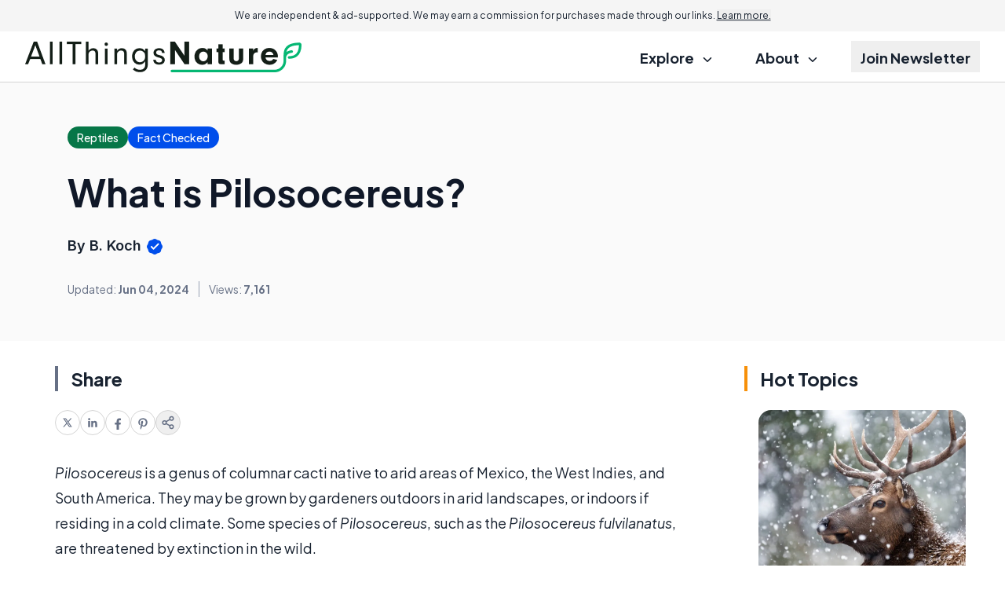

--- FILE ---
content_type: text/html; charset=utf-8
request_url: https://www.google.com/recaptcha/api2/aframe
body_size: 184
content:
<!DOCTYPE HTML><html><head><meta http-equiv="content-type" content="text/html; charset=UTF-8"></head><body><script nonce="DW4jb-RljmxogoFvWN648w">/** Anti-fraud and anti-abuse applications only. See google.com/recaptcha */ try{var clients={'sodar':'https://pagead2.googlesyndication.com/pagead/sodar?'};window.addEventListener("message",function(a){try{if(a.source===window.parent){var b=JSON.parse(a.data);var c=clients[b['id']];if(c){var d=document.createElement('img');d.src=c+b['params']+'&rc='+(localStorage.getItem("rc::a")?sessionStorage.getItem("rc::b"):"");window.document.body.appendChild(d);sessionStorage.setItem("rc::e",parseInt(sessionStorage.getItem("rc::e")||0)+1);localStorage.setItem("rc::h",'1769909283817');}}}catch(b){}});window.parent.postMessage("_grecaptcha_ready", "*");}catch(b){}</script></body></html>